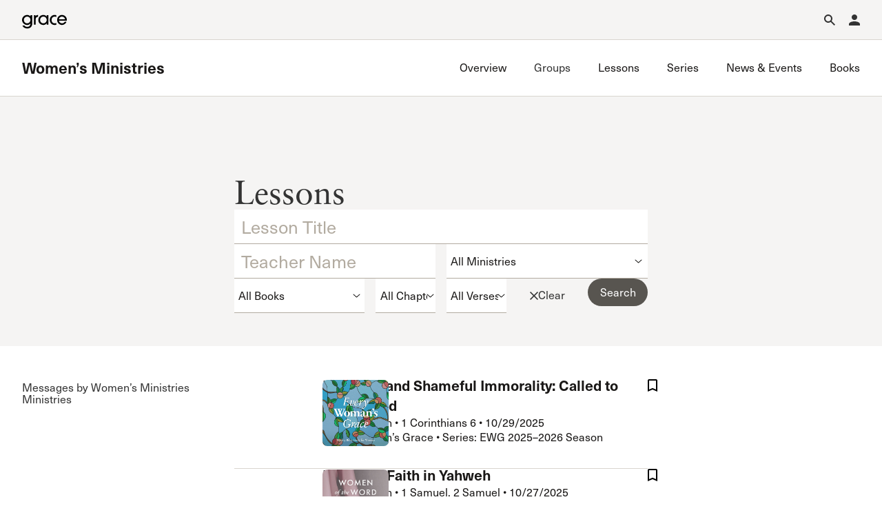

--- FILE ---
content_type: text/html; charset=utf-8
request_url: https://www.gracechurch.org/women/sermons?page=3
body_size: 84368
content:
<!DOCTYPE html>
<html data-wf-page="6733c243dbb0f58a8a772730" data-wf-site="66ec992a16d5a67302cdc461" lang="en">
<head>
    <meta charset="utf-8" />
    <meta name="viewport" content="initial-scale=1,maximum-scale=1,user-scalable=no">
    
    <title>Messages by Women&#x2019;s Ministries Ministries | Grace Community Church</title>

    <!-- Global site tag (gtag.js) - Google Analytics -->
    <script async src="https://www.googletagmanager.com/gtag/js?id=UA-3782401-6"></script>
    <script>
        window.dataLayer = window.dataLayer || [];
        function gtag() { dataLayer.push(arguments); }
        gtag('js', new Date());

        gtag('config', 'UA-3782401-6');
    </script>

    <link rel="apple-touch-icon" sizes="180x180" href="/Content/icons/apple-touch-icon.png?v=3">
    <link rel="icon" type="image/png" href="/Content/icons/favicon-32x32.png?v=3" sizes="32x32">
    <link rel="icon" type="image/png" href="/Content/icons/favicon-16x16.png?v=3" sizes="16x16">

    <link rel="shortcut icon" href="/Content/icons/favicon.ico?v=3">


    <link rel="stylesheet" href="/css/normalize.css?v=1.1">
    <link rel="stylesheet" href="/css/components.css?v=1.1">
    <link rel="stylesheet" href="/css/gracecomchurch.css?v=1.1">
    <script src="https://use.typekit.net/gjn2ask.js" type="text/javascript"></script>
    <script type="text/javascript">try { Typekit.load(); } catch (e) { }</script>
    <script type="text/javascript">!function (o, c) { var n = c.documentElement, t = " w-mod-"; n.className += t + "js", ("ontouchstart" in o || o.DocumentTouch && c instanceof DocumentTouch) && (n.className += t + "touch") }(window, document);</script>
    <link rel="stylesheet" href="/css/theme.css?v=1" />
    <link rel="stylesheet" href="/css/audio.css?v=1" />
    <link rel="stylesheet" href="/css/custom-player.css?v=2" />
    <script type="text/javascript">try { Typekit.load(); } catch (e) { }</script>
    <script type="text/javascript">!function (o, c) { var n = c.documentElement, t = " w-mod-"; n.className += t + "js", ("ontouchstart" in o || o.DocumentTouch && c instanceof DocumentTouch) && (n.className += t + "touch") }(window, document);</script>
     <link href="/content/icons/favicon.ico" rel="shortcut icon" type="image/x-icon">
    <link href="/content/icons/webclip.png" rel="apple-touch-icon">
    <meta name="apple-mobile-web-app-status-bar-style" content="black-translucent">
    <meta name="theme-color" content="white"><!-- Gold #BCA141 -->
    <!-- Grace Everything Custom CSS -->
    <link href="/css/grace-custom.css?v=1.2" rel="stylesheet" type="text/css">
    <style>
    

        .col .content-link-wrap .content-group {
                    padding: 0 .3rem 32px .3rem;
                }

         table.table-wide {
            width: 100%;
            max-width: 100%;
        }

        .table-wide > tbody > tr > td,
        .table-wide > tbody > tr > th,
        .table-wide > tfoot > tr > td,
        .table-wide > tfoot > tr > th,
        .table-wide > thead > tr > td {
            padding: 1em;
            vertical-align: top;
            border-top: 1px solid var(--swatches--gray);
        }

        .table-wide > tbody > tr:nth-child(odd) > td,
        .table-wide > tbody > tr:nth-child(odd) > th {
            background-color: var(--swatches--light-gray);
        }

        .table-wide > thead > tr > th 
        {
            padding: 16px;
            text-align: left;
        }
        .hidden {
            display: none !important;
            visibility: hidden !important;
        }
        .field-validation-error{
            color: red;
        }

        .validation-summary-errors ul {
            list-style: none;
            color: red;
        }
    </style>
    <link rel="stylesheet" href="https://cdn.jsdelivr.net/npm/@splidejs/splide@4.1.4/dist/css/splide-core.min.css" integrity="sha256-5uKiXEwbaQh9cgd2/5Vp6WmMnsUr3VZZw0a8rKnOKNU=" crossorigin="anonymous">
</head>

<body>
    
    <!-- Begin Header -->

    <nav aria-label="Main Navigation" class="nav is-ministry">
        <div class="nav__main is-mini">
            <div class="nav__container">
                <div class="nav__top-menu">
                    <div class="nav__logo-container">
                        <a href="/" aria-label="Go to Homepage" class="nav__logo-full w-nav-brand"><img width="Auto" height="115" alt="Grace Community Church" src="/content/icons/gcc-logo.svg" loading="lazy" class="gcc-logo"></a>
                        <a href="/" aria-label="Go to Homepage" class="nav__logo-mini w-nav-brand"><img loading="lazy" height="90" alt="Grace Community Church" src="/content/icons/grace-logo.svg" class="grace-logo"></a>
                    </div>
                    <div class="nav__top-menu-list">
                        <div role="region" class="nav__top-menu-item">
                            <button aria-label="Open Search" type="button" aria-haspopup="true" aria-expanded="false" aria-controls="top-menu-search" class="nav__top-toggle is-search">
                                <svg xmlns="http://www.w3.org/2000/svg" width="auto" viewbox="0 0 16 16" fill="none" height="16" class="icon-16">
                                    <path fill-rule="evenodd" clip-rule="evenodd" d="M10 6C10 8.20914 8.20914 10 6 10C3.79086 10 2 8.20914 2 6C2 3.79086 3.79086 2 6 2C8.20914 2 10 3.79086 10 6ZM9.47661 10.8907C8.49577 11.5892 7.29586 12 6 12C2.68629 12 0 9.31371 0 6C0 2.68629 2.68629 0 6 0C9.31371 0 12 2.68629 12 6C12 7.2958 11.5892 8.49566 10.8908 9.47646L15.9972 14.5828L14.583 15.9971L9.47661 10.8907Z" fill="currentColor"></path>
                                </svg>
                                <div class="icon__label-alt">Search</div>
                            </button>
                            <div id="top-menu-search" aria-hidden="true" class="nav__mega-menu is-top">
                                <button aria-label="Close Search Menu" type="button" aria-expanded="true" class="nav__menu-close">
                                    <svg xmlns="http://www.w3.org/2000/svg" width="auto" viewbox="0 0 16 16" fill="none" height="16" class="icon-16">
                                        <path fill-rule="evenodd" clip-rule="evenodd" d="M8 6.62147L14.6215 0L16 1.37853L9.37853 8L16 14.6215L14.6215 16L8 9.37852L1.37853 16L0 14.6215L6.62147 8L5.22905e-07 1.37853L1.37853 5.81005e-08L8 6.62147Z" fill="currentColor"></path>
                                    </svg>
                                    <div class="icon__label-alt">Close</div>
                                </button>
                                <div class="nav__scroll-overlay"></div>
                                <div class="nav__menu-content">
                                    <div class="row row--align-end row--justify-end is--row-gap-md">
                                        <div class="col col-lg-6 col-md-12">
                                            <div class="menu__list-area">
                                                <div class="menu__list-group">
                                                    <div class="nav__search">
                                                        <div class="nav__search-icon">
                                                            <div fill="none" viewbox="0 0 16 16" class="icon-16 is--icon-20"><img loading="lazy" src="/content/icons/search-icon.svg" alt="" class="icon-16 is--icon-20"></div>
                                                        </div>
                                                        <div role="search" class="nav__search-form w-form">
                                                            <div class="nav__search-container" data-wf-page-id="67d8fb462e50eb309de34451" data-wf-element-id="67184d4a-6294-9dc9-dad9-adc05257d5c1">
                                                                <label for="nav-search-input-2" class="nav__search-field-label">Search</label>
                                                                <input class="nav__search-field is-search-field-lg w-input" maxlength="256" name="Search" id="nav-search-input" data-name="Search" aria-label="Search Grace Church" placeholder="Search Grace Church" type="text" autocomplete="off" autofocus="true" required="">
                                                                <input type="submit" data-wait="Please wait..." class="nav__search-btn w-button" value="Submit" id="SiteSearchSubmit">
                                                            </div>
                                                            <div class="w-form-done"></div>
                                                            <div class="w-form-fail"></div>
                                                        </div>
                                                    </div>
                                                </div>
                                                <div class="menu__list-group">
                                                    <ul role="list" class="menu__list-links">
                                                        <li class="menu__list-links">
                                                            <a href="/sermons/all" class="link-forward-reveal">Advanced Sermon Search</a>
                                                        </li>
                                                        <li class="menu__list-links">
                                                            <a href="/outreach/groups" class="link-forward-reveal">International Ministries</a>
                                                        </li>
                                                        <li class="menu__list-links">
                                                            <a href="/search" class="link-forward-reveal">Search Site</a>
                                                        </li>
                                                    </ul>
                                                </div>
                                            </div>
                                        </div>
                                    </div>
                                </div>
                            </div>
                        </div>
                        <div role="region" class="nav__top-menu-item">
                            <button aria-label="Open Account Menu" type="button" aria-haspopup="true" aria-expanded="false" aria-controls="top-menu-account" class="nav__top-toggle is-account">
                                <svg xmlns="http://www.w3.org/2000/svg" width="auto" viewbox="0 0 14 14" fill="none" height="14" class="icon-16">
                                    <path d="M7 0C7.92826 0 8.8185 0.368749 9.47487 1.02513C10.1313 1.6815 10.5 2.57174 10.5 3.5C10.5 4.42826 10.1313 5.3185 9.47487 5.97487C8.8185 6.63125 7.92826 7 7 7C6.07174 7 5.1815 6.63125 4.52513 5.97487C3.86875 5.3185 3.5 4.42826 3.5 3.5C3.5 2.57174 3.86875 1.6815 4.52513 1.02513C5.1815 0.368749 6.07174 0 7 0ZM7 8.75C10.8675 8.75 14 10.3162 14 12.25V14H0V12.25C0 10.3162 3.1325 8.75 7 8.75Z" fill="currentColor"></path>
                                </svg>
                                <div class="icon__label-alt">Account</div>
                            </button>
                            <div id="top-menu-account" aria-hidden="true" class="nav__mega-menu is-top">
                                <button aria-label="Close Search Menu" type="button" aria-expanded="true" class="nav__menu-close">
                                    <svg xmlns="http://www.w3.org/2000/svg" width="auto" viewbox="0 0 16 16" fill="none" height="16" class="icon-16">
                                        <path fill-rule="evenodd" clip-rule="evenodd" d="M8 6.62147L14.6215 0L16 1.37853L9.37853 8L16 14.6215L14.6215 16L8 9.37852L1.37853 16L0 14.6215L6.62147 8L5.22905e-07 1.37853L1.37853 5.81005e-08L8 6.62147Z" fill="currentColor"></path>
                                    </svg>
                                    <div class="icon__label-alt">Close</div>
                                </button>
                                <div class="nav__scroll-overlay"></div>
                                <div class="nav__menu-content">
                                    <div class="row row--justify-end is--row-gap-md">
                                        <div class="col col-lg-3 col-md-12">
                                            <div class="menu__list-area">
                                                <div class="menu__list-group">
                                                    <h3 class="menu__list-heading is-account">
                                                            <span>Account</span>

                                                    </h3>

                                                        <div class="menu__list-text-start">Have an account? <a href="/account/login" class="link-inline">Sign in</a> now.<br>‍</div>
                                                        <a href="/account/create" class="link-forward w-inline-block">
                                                            <div>Create an account</div>
                                                        </a>
                                                        <a href="/faq/account" class="link-forward-reveal w-inline-block">
                                                            <div>Account FAQ</div>
                                                        </a>

                                                </div>
                                            </div>
                                        </div>
                                        <div class="col col-lg-3 col-md-12">
                                            <div class="menu__list-area">
                                                <div class="menu__list-group">
                                                        <ul role="list" class="menu__list-links w-list-unstyled">

                                                            <li class="menu__list-links">
                                                                <a href="/account/forgot" class="link-forward-reveal">Forgot Password?</a>
                                                            </li>
                                                            <li class="menu__list-links">
                                                                <a href="/membership" class="link-forward-reveal">Learn about Church Membership</a>
                                                            </li>

                                                        </ul>
                                                </div>
                                            </div>
                                        </div>
                                    </div>
                                </div>
                            </div>
                        </div>

                        <button aria-label="Open Main Menu" type="button" aria-haspopup="true" aria-expanded="false" aria-controls="main-menu" class="nav__top-toggle is-main">
                            <svg xmlns="http://www.w3.org/2000/svg" width="auto" viewbox="0 0 16 16" fill="none" height="16" class="icon-16">
                                <path fill-rule="evenodd" clip-rule="evenodd" d="M16 2H0V0H16V2Z" fill="currentColor"></path>
                                <path fill-rule="evenodd" clip-rule="evenodd" d="M16 9H0V7H16V9Z" fill="currentColor"></path>
                                <path fill-rule="evenodd" clip-rule="evenodd" d="M16 16H0V14H16V16Z" fill="currentColor"></path>
                            </svg>
                            <div class="icon__label-alt">Menu</div>
                        </button>

                    </div>
                </div>
                <div id="main-menu" aria-hidden="true" class="nav__main-menu">
                    <button aria-label="Close Main Menu" type="button" aria-expanded="true" class="nav__menu-close">
                        <svg xmlns="http://www.w3.org/2000/svg" width="auto" viewBox="0 0 16 16" fill="none" height="16" class="icon-16">
                            <path fill-rule="evenodd" clip-rule="evenodd" d="M8 6.62147L14.6215 0L16 1.37853L9.37853 8L16 14.6215L14.6215 16L8 9.37852L1.37853 16L0 14.6215L6.62147 8L5.22905e-07 1.37853L1.37853 5.81005e-08L8 6.62147Z" fill="currentColor"></path>
                        </svg>
                        <div class="icon__label-alt">Close</div>
                    </button>
                </div>
            </div>
        </div>
        <div class="nav__sub">
            <div class="nav__container">
                <div class="nav__sub-wrapper">
                    <div class="nav__sub-header">
                        <div class="nav__ministry-logo">
                            <a href="/women" class="nav__ministry-logo-link">Women’s Ministries</a>
                        </div><button aria-label="Open Sub Menu" type="button" aria-haspopup="true" aria-expanded="false" aria-controls="sub-menu" class="nav__top-toggle is-sub">
                            <svg xmlns="http://www.w3.org/2000/svg" width="auto" viewbox="0 0 16 16" fill="none" height="16" class="icon-16">
                                <path fill-rule="evenodd" clip-rule="evenodd" d="M16 2H0V0H16V2Z" fill="currentColor"></path>
                                <path fill-rule="evenodd" clip-rule="evenodd" d="M16 9H0V7H16V9Z" fill="currentColor"></path>
                                <path fill-rule="evenodd" clip-rule="evenodd" d="M16 16H0V14H16V16Z" fill="currentColor"></path>
                            </svg>
                            <div class="icon__label-alt">Menu</div>
                        </button>
                    </div>
                    <div id="sub-menu" aria-hidden="false" class="nav__main-menu">
                        <button aria-label="Close Main Menu" type="button" aria-expanded="true" class="nav__menu-close">
                            <svg xmlns="http://www.w3.org/2000/svg" width="auto" viewbox="0 0 16 16" fill="none" height="16" class="icon-16">
                                <path fill-rule="evenodd" clip-rule="evenodd" d="M8 6.62147L14.6215 0L16 1.37853L9.37853 8L16 14.6215L14.6215 16L8 9.37852L1.37853 16L0 14.6215L6.62147 8L5.22905e-07 1.37853L1.37853 5.81005e-08L8 6.62147Z" fill="currentColor"></path>
                            </svg>
                            <div class="icon__label-alt">Close</div>
                        </button>
                        <div class="nav__main-menu-list">
                            <div class="nav__main-menu-item">
                                <a aria-haspopup="false" href="/women" class="nav__main-link w-inline-block">
                                    <div class="nav__main-toggle-wrapper">                                    
                                            <div class="nav__main-toggle-text">Overview</div>
                                        <div class="nav__main-toggle-underline"></div>
                                    </div>
                                </a>
                            </div>
                            
                                <div class="nav__main-menu-item">
                                    <button aria-haspopup="true" aria-expanded="false" aria-controls="sub-menu-ministries" type="button" class="nav__main-toggle">
                                        <div class="nav__main-toggle-wrapper">
                                            <h2 class="nav__main-toggle-text">Groups</h2>
                                            <div class="nav__main-toggle-underline"></div>
                                        </div>
                                    </button>
                                    <div id="sub-menu-ministries" aria-hidden="true" class="nav__mega-menu">
                                        <button aria-label="Back to Main Menu" type="button" class="nav__back-btn">
                                            <div class="icon-16">
                                                <svg xmlns="http://www.w3.org/2000/svg" width="auto" viewbox="0 0 16 16" fill="none" height="16" class="icon-16 is--icon-flip">
                                                    <path fill-rule="evenodd" clip-rule="evenodd" d="M9.62699 0.00158691L15.7677 7.35933C16.0774 7.73038 16.0774 8.2698 15.7677 8.64085L9.62699 15.9986L8.0915 14.7171L12.8629 9.00005H0V7.00005H12.8629L8.0915 1.2831L9.62699 0.00158691Z" fill="currentColor"></path>
                                                </svg>
                                            </div>
                                            <div class="icon__label-alt">Back</div>
                                        </button>
                                        <div class="nav__scroll-overlay"></div>
                                        <div class="nav__menu-content">
                                            <div class="row row--md-justify-end is--row-gap-md">
                                                <div class="col col-lg-6 is--hid-md">
                                                    <div class="menu__list-area">
                                                        <div class="menu__list-group">
                                                                <h3 class="menu__list-heading">Featured</h3>
                                                           
                                                            <div fill="none" viewbox="0 0 16 16" class="menu__feature-wrapper">
                                                                <h4 class="menu__feature-text--lg">Every Woman&#x2019;s Grace</h4>
                                                                <p class="menu__feature-text--sm"></p>
                                                                <a href="/women/ewg" class="link-brand w-inline-block">
                                                                        <div class="link-brand__text">Read more</div>

                                                                    <svg xmlns="http://www.w3.org/2000/svg" width="100%" viewbox="0 0 14 12" fill="none" height="12" class="link-brand__arrow">
                                                                        <path fill-rule="evenodd" clip-rule="evenodd" d="M9.46548 -0.00164795L13.8947 5.69303C14.0351 5.87358 14.0351 6.12641 13.8947 6.30697L9.46548 12.0016L8.67613 11.3877L12.4777 6.49999H0V5.49999H12.4777L8.67613 0.612293L9.46548 -0.00164795Z" fill="currentColor"></path>
                                                                    </svg>
                                                                </a>
                                                            </div>
                                                        </div>
                                                    </div>
                                                </div>
                                                <div class="col col-lg-6 col-md-12">
                                                    <div class="menu__list-area is--ministry">
                                                        <h3 class="menu__list-heading">Groups</h3>
                                                        <div class="menu__list-area-2col">
                                                            <div class="menu__list-group">
                                                                <ul role="list" class="menu__list-links w-list-unstyled">
                                                                        <li class="menu__list-links">
                                                                            <a href="/women/arabic-womens" class="link-forward-reveal">Arabic Women&#x2019;s Discipleship</a>
                                                                        </li>
                                                                        <li class="menu__list-links">
                                                                            <a href="/women/ador" class="link-forward-reveal">As Daughters of Ruth, Sojourners </a>
                                                                        </li>
                                                                        <li class="menu__list-links">
                                                                            <a href="/women/completas-en-cristo" class="link-forward-reveal">Completas en Cristo</a>
                                                                        </li>
                                                                        <li class="menu__list-links">
                                                                            <a href="/women/ewg" class="link-forward-reveal">Every Woman&#x2019;s Grace</a>
                                                                        </li>
                                                                        <li class="menu__list-links">
                                                                            <a href="/women/filipino-womens-discipleship" class="link-forward-reveal">Filipino Women&#x2019;s Discipleship</a>
                                                                        </li>
                                                                        <li class="menu__list-links">
                                                                            <a href="/women/gracelife-women" class="link-forward-reveal">GraceLife Women&#x2019;s Ministry</a>
                                                                        </li>
                                                                        <li class="menu__list-links">
                                                                            <a href="/women/jointheirs-womens-tea" class="link-forward-reveal">Joint Heirs Ladies T.E.A.</a>
                                                                        </li>
                                                                        <li class="menu__list-links">
                                                                            <a href="/women/korean-ewg" class="link-forward-reveal">Korean Every Woman&#x2019;s Grace</a>
                                                                        </li>
                                                                        <li class="menu__list-links">
                                                                            <a href="/women/m4m" class="link-forward-reveal">Mindset for Missions</a>
                                                                        </li>
                                                                        <li class="menu__list-links">
                                                                            <a href="/women/one-with-christ" class="link-forward-reveal">One with Christ</a>
                                                                        </li>
                                                                        <li class="menu__list-links">
                                                                            <a href="/women/semwives" class="link-forward-reveal">Seminary Wives Discipleship</a>
                                                                        </li>
                                                                        <li class="menu__list-links">
                                                                            <a href="/women/sojourners-womens" class="link-forward-reveal">Sojourners Women&#x2019;s Fellowship</a>
                                                                        </li>
                                                                        <li class="menu__list-links">
                                                                            <a href="/women/summersessions" class="link-forward-reveal">Summer Sessions</a>
                                                                        </li>
                                                                        <li class="menu__list-links">
                                                                            <a href="/women/t2t" class="link-forward-reveal">Titus Two</a>
                                                                        </li>
                                                                        <li class="menu__list-links">
                                                                            <a href="/women/unequally-yoked" class="link-forward-reveal">Unequally Yoked</a>
                                                                        </li>
                                                                        <li class="menu__list-links">
                                                                            <a href="/women/unidas-en-cristo" class="link-forward-reveal">Unidas en Cristo</a>
                                                                        </li>
                                                                        <li class="menu__list-links">
                                                                            <a href="/women/women-of-the-word" class="link-forward-reveal">Women of the Word</a>
                                                                        </li>
                                                                </ul>
                                                            </div>
                                                        </div>
                                                    </div>
                                                </div>
                                            </div>
                                        </div>
                                    </div>
                                </div>

                                    <div class="nav__main-menu-item">
                                        <a aria-haspopup="false" href="/women/sermons" class="nav__main-link w-inline-block">
                                            <div class="nav__main-toggle-wrapper">

                                                <div class="nav__main-toggle-text">Lessons</div> 
                                                <div class="nav__main-toggle-underline"></div>
                                            </div>
                                        </a>
                                    </div>
                                <div class="nav__main-menu-item">
                                    <a aria-haspopup="false" href="/women/series" class="nav__main-link w-inline-block">
                                        <div class="nav__main-toggle-wrapper">
                                            <div class="nav__main-toggle-text">Series</div>
                                            <div class="nav__main-toggle-underline"></div>
                                        </div>
                                    </a>
                                </div>
                                <div class="nav__main-menu-item">
                                    <a aria-haspopup="false" href="/women/news" class="nav__main-link w-inline-block">
                                        <div class="nav__main-toggle-wrapper">
                                                <div class="nav__main-toggle-text">News &amp; Events</div>
                                            
                                            <div class="nav__main-toggle-underline"></div>
                                        </div>
                                    </a>
                                </div>
                                <div class="nav__main-menu-item">
                                    <a aria-haspopup="false" href="/women/books" class="nav__main-link w-inline-block">
                                        <div class="nav__main-toggle-wrapper">
                                                <div class="nav__main-toggle-text">Books</div>
                                            
                                            <div class="nav__main-toggle-underline"></div>
                                        </div>
                                    </a>
                                </div>
                            
                            

                        </div>
                    </div>
                </div>
            </div>
        </div>
        <div class="nav__site-overlay"></div>
    </nav>


    <div id="top" class="page-top is--alt-bg is--ministry"></div>

    <!-- End Header -->
    <div>
        <script src="/js/jquery-3.7.1.min.js"></script>
        <script src="/js/jquery-ui.min.js"></script>
        <script src="/js/jquery.validate.unobtrusive.js"></script>


        
<div class="section is--alt-bg is--full">
    <div class="container is--row-gap-lg is--mt-xxl is--mb-lg">
        <div class="row is--row-gap-md">
            <div class="col col-lg-3 col-md-12 is--hid-md">
            </div>
            <div class="col col-lg-6 col-md-12">
<script src="/js/scripture.js"></script>

<div class="form-group">
    <div class="sermon-list-title__row">
            <h1 class="heading-two">Lessons</h1>
        
        
        <button data-w-id="ce8ba0de-eb30-d632-33b5-166e373409db" id="" class="sermon-search__dd-toggle">
            <svg xmlns="http://www.w3.org/2000/svg" width="auto" viewbox="0 0 16 16" fill="none" height="16" class="icon-16">
                <path fill-rule="evenodd" clip-rule="evenodd" d="M10 6C10 8.20914 8.20914 10 6 10C3.79086 10 2 8.20914 2 6C2 3.79086 3.79086 2 6 2C8.20914 2 10 3.79086 10 6ZM9.47661 10.8907C8.49577 11.5892 7.29586 12 6 12C2.68629 12 0 9.31371 0 6C0 2.68629 2.68629 0 6 0C9.31371 0 12 2.68629 12 6C12 7.2958 11.5892 8.49566 10.8908 9.47646L15.9972 14.5828L14.583 15.9971L9.47661 10.8907Z" fill="currentColor"></path>
            </svg><img src="/content/icons/small-arrow-dropdown.svg" loading="lazy" data-w-id="a0174409-bfd1-d0a6-299e-65c661e456d8" alt="" class="sermon-search__dd-toggle-arrow">
        </button>
    </div>
    <div data-w-id="c3136785-fd03-82f6-7d09-b65c44f01ceb" class="sermon-search__dd-content">
        <div class="form-sermon-search w-form">
                <div class="form-group">
                    <div class="row is--row-gap-sm">
                        <div class="col col-lg-12 col-sm-12">
                            <input type="text" class="form__text-field--lg w-input" name="searchTitle" id="searchTitle" placeholder="Lesson Title">
                        </div>

                    </div>
                    <div class="row is--row-gap-sm">
                        <div class="col col-lg-6 col-sm-12">
                            <input type="text" class="form__text-field--lg w-input" name="searchTeacher" id="searchTeacher" placeholder="Teacher Name">
                        </div>
                        <div class="col col-lg-6 col-sm-12">


                            <select class="form__select-field is--sm w-select" id="searchMinistry" name="MinistryList"><option value="">All Ministries</option>
<option value="164">Arabic Women&#x2019;s Discipleship</option>
<option value="785">As Daughters of Ruth, Sojourners </option>
<option value="303">Completas en Cristo</option>
<option value="161">Every Woman&#x2019;s Grace</option>
<option value="682">GraceLife Women&#x2019;s Ministry</option>
<option value="165">Joint Heirs Ladies T.E.A.</option>
<option value="163">Korean Every Woman&#x2019;s Grace</option>
<option value="180">Mindset for Missions</option>
<option value="166">One with Christ</option>
<option value="167">Seminary Wives Discipleship</option>
<option value="168">Sojourners Women&#x2019;s Fellowship</option>
<option value="713">Summer Sessions</option>
<option value="169">Titus Two</option>
<option value="171">Unidas en Cristo</option>
<option value="172">Women of the Word</option>
<option value="68">Women&#x2019;s Ministries</option>
</select>

                        </div>

                    </div>
                
                    
                    <div class="row is--row-gap-sm">
                        <div class="col col-lg-4 col-sm-12">
                          
                            <select name="books" id="books" onchange="fillSelectChapters(this.value)" class="form__select-field is--sm w-select">
                                <option value="0">All Books</option>
                                <option value="1">Genesis</option>
                                <option value="2">Exodus</option>
                                <option value="3">Leviticus</option>
                                <option value="4">Numbers</option>
                                <option value="5">Deuteronomy</option>
                                <option value="6">Joshua</option>
                                <option value="7">Judges</option>
                                <option value="8">Ruth</option>
                                <option value="9">1 Samuel</option>
                                <option value="10">2 Samuel</option>
                                <option value="11">1 Kings</option>
                                <option value="12">2 Kings</option>
                                <option value="13">1 Chronicles</option>
                                <option value="14">2 Chronicles</option>
                                <option value="15">Ezra</option>
                                <option value="16">Nehemiah</option>
                                <option value="17">Esther</option>
                                <option value="18">Job</option>
                                <option value="19">Psalm</option>
                                <option value="20">Proverbs</option>
                                <option value="21">Ecclesiastes</option>
                                <option value="22">Song of Solomon</option>
                                <option value="23">Isaiah</option>
                                <option value="24">Jeremiah</option>
                                <option value="25">Lamentations</option>
                                <option value="26">Ezekiel</option>
                                <option value="27">Daniel</option>
                                <option value="28">Hosea</option>
                                <option value="29">Joel</option>
                                <option value="30">Amos</option>
                                <option value="31">Obadiah</option>
                                <option value="32">Jonah</option>
                                <option value="33">Micah</option>
                                <option value="34">Nahum</option>
                                <option value="35">Habakkuk</option>
                                <option value="36">Zephaniah</option>
                                <option value="37">Haggai</option>
                                <option value="38">Zechariah</option>
                                <option value="39">Malachi</option>
                                <option value="40">Matthew</option>
                                <option value="41">Mark</option>
                                <option value="42">Luke</option>
                                <option value="43">John</option>
                                <option value="44">Acts</option>
                                <option value="45">Romans</option>
                                <option value="46">1 Corinthians</option>
                                <option value="47">2 Corinthians</option>
                                <option value="48">Galatians</option>
                                <option value="49">Ephesians</option>
                                <option value="50">Philippians</option>
                                <option value="51">Colossians</option>
                                <option value="52">1 Thessalonians</option>
                                <option value="53">2 Thessalonians</option>
                                <option value="54">1 Timothy</option>
                                <option value="55">2 Timothy</option>
                                <option value="56">Titus</option>
                                <option value="57">Philemon</option>
                                <option value="58">Hebrews</option>
                                <option value="59">James</option>
                                <option value="60">1 Peter</option>
                                <option value="61">2 Peter</option>
                                <option value="62">1 John</option>
                                <option value="63">2 John</option>
                                <option value="64">3 John</option>
                                <option value="65">Jude</option>
                                <option value="66">Revelation</option>


                            </select>
                        </div>
                        <div class="col col-xs-6">

                            <select name="chapters" id="chapters" size="1" onchange="fillSelectVerses(this.value)" class="form__select-field is--sm w-select">
                                <option value="0">All Chapters</option>
                            </select>
                        </div>
                        <div class="col col-xs-6">

                            <select name="verses" id="verses" class="form__select-field is--sm w-select">
                                <option value="0">All Verses</option>
                            </select>
                        </div>
                        <div class="col">
                            <button class="form__btn-clear" onclick="clearFields()">
                                <svg xmlns="http://www.w3.org/2000/svg" width="auto" viewbox="0 0 16 16" fill="none" height="16" class="icon-12">
                                    <path fill-rule="evenodd" clip-rule="evenodd" d="M8 6.62147L14.6215 0L16 1.37853L9.37853 8L16 14.6215L14.6215 16L8 9.37852L1.37853 16L0 14.6215L6.62147 8L5.22905e-07 1.37853L1.37853 5.81005e-08L8 6.62147Z" fill="currentColor"></path>
                                </svg>
                                <div class="link-general__text">Clear</div>
                            </button>
                        </div>
                    <div class="col"><input type="submit" id="search" data-wait="Please wait..." class="form__btn-submit is--sm w-button" value="Search"></div>
                    </div>
                </div>

        </div>
    </div>
</div>



<script type="text/javascript">
    $(document).ready(function () {
        $("#search").click(function (event) {
            var searchTitle = $('#searchTitle').val();
            var searchTeacher = $('#searchTeacher').val();
            var searchMinistry = $('#searchMinistry').val();
            // var searchLanguage = $('#searchLanguage').val();
            // var searchType = $('#searchType').val();
            var books = $('#books').val();
            var chapters = $('#chapters').val();
            var verses = $('#verses').val();
            var path = 'women';

            var url = "/" + path + "/sermons?searchtitle=" + searchTitle + "&searchteacher=" + searchTeacher + "&searchministry=" + searchMinistry + "&books=" + books + "&chapters=" + chapters + "&verses=" + verses;
            window.open(url, "_self");

        });
        $('#searchTitle').keydown(function (e) {
            if (e.keyCode === 13) {
                var searchTitle = $('#searchTitle').val();
                var searchTeacher = $('#searchTeacher').val();
                var searchMinistry = $('#searchMinistry').val();
                // var searchLanguage = $('#searchLanguage').val();
                // var searchType = $('#searchType').val();
                var books = $('#books').val();
                var chapters = $('#chapters').val();
                var verses = $('#verses').val();
                var path = 'women';

                var url = "/" + path + "/sermons?searchtitle=" + searchTitle + "&searchteacher=" + searchTeacher + "&searchministry=" + searchMinistry + "&books=" + books + "&chapters=" + chapters + "&verses=" + verses;
                window.open(url, "_self");

            }
        });
        $('#searchTeacher').keydown(function (e) {
            if (e.keyCode === 13) {
                var searchTitle = $('#searchTitle').val();
                var searchTeacher = $('#searchTeacher').val();
                var searchMinistry = $('#searchMinistry').val();
                // var searchLanguage = $('#searchLanguage').val();
                // var searchType = $('#searchType').val();
                var books = $('#books').val();
                var chapters = $('#chapters').val();
                var verses = $('#verses').val();
                var path = 'women';

                var url = "/" + path + "/sermons?searchtitle=" + searchTitle + "&searchteacher=" + searchTeacher + "&searchministry=" + searchMinistry + "&books=" + books + "&chapters=" + chapters + "&verses=" + verses;
                window.open(url, "_self");

            }
        });
    });
    if (window.attachEvent) {
        window.attachEvent('onload', myFunction);
    } else {
        if (window.onload) {
            var curronload = window.onload;
            var newonload = function (evt) {
                curronload(evt);
                myFunction(evt);
            };
            window.onload = newonload;
        } else {
            window.onload = myFunction;
        }
    }
    function myFunction() {
        
        var title = document.getElementById('searchTitle');
        title.value = '';

        document.getElementById("books").value = '0';
        fillSelectChapters(document.getElementById("books").value);

        document.getElementById("chapters").value = '0';
        fillSelectVerses(document.getElementById("chapters").value);
        document.getElementById("verses").value = '0';

        var text = document.getElementById('searchTeacher');
        text.value = '';
    }
    function clearFields() {
        var title = document.getElementById('searchTitle');
        title.value = "";
        var text = document.getElementById('searchTeacher');
        text.value = "";
        document.getElementById("books").value = "0";
        document.getElementById("chapters").value = "0";
        document.getElementById("verses").value = "0";
        document.getElementById('searchMinistry').value = "";
        // document.getElementById('searchLanguage').value = "";
        // document.getElementById('searchType').value = "";
        sessionStorage.removeItem('SearchTitle');
        sessionStorage.removeItem('SearchMinistryID');
        sessionStorage.removeItem('SearchLanguageID');
        // sessionStorage.removeItem('SearchType');
        // sessionStorage.removeItem('SearchLeader');
        sessionStorage.removeItem('SearchBookID');
        sessionStorage.removeItem('SearchChId');
        sessionStorage.removeItem('SearchVerseId');
    }

    
    

</script>


            </div>
        </div>
    </div>
</div>
<div class="section is--full is--static">
    <div class="container is--row-gap-lg is--mt-lg is--mb-xxl is--static">
        <div class="row is--row-gap-lg">
            <div class="col col-lg-3 col-sm-12">
                <div class="filter-menu-row">
                    <div class="filter-menu-row__results">
                        <div class="filter-menu-row__searched-text">Messages by Women’s Ministries Ministries</div>
                    </div>

                </div>

                <div data-w-id="4073b710-da5a-4511-f655-1066838d88dd" class="nav__site-overlay is--mobile-int-overlay"></div>
            </div>
            <div class="col col-lg-6 col-md-9 col-sm-12">
                <div class="content-area">

    <div class="content-group">
       

<div class="listing-item">
    <a href="/women/sermons/24254" class="listing-item__link w-inline-block">
        <div class="listing-item__wrapper">
            <div class="listing-item__content is--with-album-art">
                <h3 class="listing-item__heading">
                    Lawsuits and Shameful Immorality: Called to Glorify God
                </h3><img src="https://s3.amazonaws.com/static.gracechurch.org/images/teachings/ewg-album-art.jpg" loading="lazy" alt="" class="listing-item__album-image">
                <div class="listing-item__text is--float-text">
Anne Johnson                        <span> • </span>


   
1 Corinthians 6                        <span> • </span>
                    10/29/2025<br>
                    
Every Woman’s Grace • Series: EWG 2025–2026 Season                </div>
            </div>
        </div>
    </a>

            <a href="/account/login?returnUrl=%2Fwomen%2Fsermons" target="_blank" style="margin:0px" class="listing-item__bookmark"><img src="/content/icons/bookmark-outline.svg" loading="lazy" alt=""></a>




</div>



  


<div class="listing-item">
    <a href="/women/sermons/24356" class="listing-item__link w-inline-block">
        <div class="listing-item__wrapper">
            <div class="listing-item__content is--with-album-art">
                <h3 class="listing-item__heading">
                    Hannah's Faith in Yahweh
                </h3><img src="https://s3.amazonaws.com/static.gracechurch.org/images/teachings/wow-album-art.jpg" loading="lazy" alt="" class="listing-item__album-image">
                <div class="listing-item__text is--float-text">
Lauren Brown                        <span> • </span>


   
1 Samuel, 2 Samuel                        <span> • </span>
                    10/27/2025<br>
                    
Women of the Word • Series: Women of the Word  2025-2026                </div>
            </div>
        </div>
    </a>

            <a href="/account/login?returnUrl=%2Fwomen%2Fsermons" target="_blank" style="margin:0px" class="listing-item__bookmark"><img src="/content/icons/bookmark-outline.svg" loading="lazy" alt=""></a>




</div>



  


<div class="listing-item">
    <a href="/women/sermons/24223" class="listing-item__link w-inline-block">
        <div class="listing-item__wrapper">
            <div class="listing-item__content is--with-album-art">
                <h3 class="listing-item__heading">
                    예수님을 생각해보세요 - Consider Jesus
                </h3><img src="https://s3.amazonaws.com/static.gracechurch.org/images/teachings/flowers-womens-kewg.jpg" loading="lazy" alt="" class="listing-item__album-image">
                <div class="listing-item__text is--float-text">
Deborah Fore                        <span> • </span>


   
Hebrews 3:1–6                        <span> • </span>
                    10/23/2025<br>
                    
Korean Every Woman’s Grace • Series: Korean EWG 2025–2026 Season                </div>
            </div>
        </div>
    </a>

            <a href="/account/login?returnUrl=%2Fwomen%2Fsermons" target="_blank" style="margin:0px" class="listing-item__bookmark"><img src="/content/icons/bookmark-outline.svg" loading="lazy" alt=""></a>




</div>



  


<div class="listing-item">
    <a href="/women/sermons/24220" class="listing-item__link w-inline-block">
        <div class="listing-item__wrapper">
            <div class="listing-item__content is--with-album-art">
                <h3 class="listing-item__heading">
                    Church Discipline and Purity: Called to Sincerity and Truth 
                </h3><img src="https://s3.amazonaws.com/static.gracechurch.org/images/teachings/ewg-album-art.jpg" loading="lazy" alt="" class="listing-item__album-image">
                <div class="listing-item__text is--float-text">
Alana Ko                        <span> • </span>


   
1 Corinthians 5                        <span> • </span>
                    10/22/2025<br>
                    
Every Woman’s Grace • Series: EWG 2025–2026 Season                </div>
            </div>
        </div>
    </a>

            <a href="/account/login?returnUrl=%2Fwomen%2Fsermons" target="_blank" style="margin:0px" class="listing-item__bookmark"><img src="/content/icons/bookmark-outline.svg" loading="lazy" alt=""></a>




</div>



  


<div class="listing-item">
    <a href="/women/sermons/24258" class="listing-item__link w-inline-block">
        <div class="listing-item__wrapper">
            <div class="listing-item__content is--with-album-art">
                <h3 class="listing-item__heading">
                    Misericordia
                </h3><img src="https://s3.amazonaws.com/static.gracechurch.org/images/teachings/flowers-womens-completas.jpg" loading="lazy" alt="" class="listing-item__album-image">
                <div class="listing-item__text is--float-text">
Armida Mineros                        <span> • </span>


   
Selected Scriptures                        <span> • </span>
                    10/18/2025<br>
                    
Completas en Cristo • Series: Conociendo al Dios que adoramos                </div>
            </div>
        </div>
    </a>

            <a href="/account/login?returnUrl=%2Fwomen%2Fsermons" target="_blank" style="margin:0px" class="listing-item__bookmark"><img src="/content/icons/bookmark-outline.svg" loading="lazy" alt=""></a>




</div>



  


<div class="listing-item">
    <a href="/women/sermons/24234" class="listing-item__link w-inline-block">
        <div class="listing-item__wrapper">
            <div class="listing-item__content is--with-album-art">
                <h3 class="listing-item__heading">
                    Reasuring God’s Word in Our Hearts 
                </h3><img src="https://s3.amazonaws.com/static.gracechurch.org/images/teachings/flowers-womens-sojourners.jpg" loading="lazy" alt="" class="listing-item__album-image">
                <div class="listing-item__text is--float-text">
Casey Childs                        <span> • </span>


   
Selected Scriptures                        <span> • </span>
                    10/16/2025<br>
                    
Sojourners Women’s Fellowship                </div>
            </div>
        </div>
    </a>

            <a href="/account/login?returnUrl=%2Fwomen%2Fsermons" target="_blank" style="margin:0px" class="listing-item__bookmark"><img src="/content/icons/bookmark-outline.svg" loading="lazy" alt=""></a>




</div>



  


<div class="listing-item">
    <a href="/women/sermons/24185" class="listing-item__link w-inline-block">
        <div class="listing-item__wrapper">
            <div class="listing-item__content is--with-album-art">
                <h3 class="listing-item__heading">
                    그리스도: 구원의 창시자 - The Author of Salvation 
                </h3><img src="https://s3.amazonaws.com/static.gracechurch.org/images/teachings/flowers-womens-kewg.jpg" loading="lazy" alt="" class="listing-item__album-image">
                <div class="listing-item__text is--float-text">
Judy Kim                        <span> • </span>


   
Hebrews 2:5–18                        <span> • </span>
                    10/16/2025<br>
                    
Korean Every Woman’s Grace • Series: Korean EWG 2025–2026 Season                </div>
            </div>
        </div>
    </a>

            <a href="/account/login?returnUrl=%2Fwomen%2Fsermons" target="_blank" style="margin:0px" class="listing-item__bookmark"><img src="/content/icons/bookmark-outline.svg" loading="lazy" alt=""></a>




</div>



  


<div class="listing-item">
    <a href="/women/sermons/24178" class="listing-item__link w-inline-block">
        <div class="listing-item__wrapper">
            <div class="listing-item__content is--with-album-art">
                <h3 class="listing-item__heading">
                    Stewards of Christ: Called to Faithfulness and Humility
                </h3><img src="https://s3.amazonaws.com/static.gracechurch.org/images/teachings/ewg-album-art.jpg" loading="lazy" alt="" class="listing-item__album-image">
                <div class="listing-item__text is--float-text">
Kristen Harper                        <span> • </span>


   
1 Corinthians 4                        <span> • </span>
                    10/15/2025<br>
                    
Every Woman’s Grace • Series: EWG 2025–2026 Season                </div>
            </div>
        </div>
    </a>

            <a href="/account/login?returnUrl=%2Fwomen%2Fsermons" target="_blank" style="margin:0px" class="listing-item__bookmark"><img src="/content/icons/bookmark-outline.svg" loading="lazy" alt=""></a>




</div>



  


<div class="listing-item">
    <a href="/women/sermons/24253" class="listing-item__link w-inline-block">
        <div class="listing-item__wrapper">
            <div class="listing-item__content is--with-album-art">
                <h3 class="listing-item__heading">
                    Faithfulness to Christ and His Church 
                </h3><img src="https://s3.amazonaws.com/static.gracechurch.org/images/teachings/flowers-womens-joint-heirs.jpg" loading="lazy" alt="" class="listing-item__album-image">
                <div class="listing-item__text is--float-text">
Janie Street                        <span> • </span>


   
Ephesians 2:1–10                        <span> • </span>
                    10/13/2025<br>
                    
Joint Heirs Ladies T.E.A.                </div>
            </div>
        </div>
    </a>

            <a href="/account/login?returnUrl=%2Fwomen%2Fsermons" target="_blank" style="margin:0px" class="listing-item__bookmark"><img src="/content/icons/bookmark-outline.svg" loading="lazy" alt=""></a>




</div>



  


<div class="listing-item">
    <a href="/women/sermons/24120" class="listing-item__link w-inline-block">
        <div class="listing-item__wrapper">
            <div class="listing-item__content is--with-album-art">
                <h3 class="listing-item__heading">
                     예수님의  우월성 - The Superiority of Jesus
                </h3><img src="https://s3.amazonaws.com/static.gracechurch.org/images/teachings/flowers-womens-kewg.jpg" loading="lazy" alt="" class="listing-item__album-image">
                <div class="listing-item__text is--float-text">
Deborah Fore                        <span> • </span>


   
Hebrews 1:4–2:4                        <span> • </span>
                    10/9/2025<br>
                    
Korean Every Woman’s Grace • Series: Korean EWG 2025–2026 Season                </div>
            </div>
        </div>
    </a>

            <a href="/account/login?returnUrl=%2Fwomen%2Fsermons" target="_blank" style="margin:0px" class="listing-item__bookmark"><img src="/content/icons/bookmark-outline.svg" loading="lazy" alt=""></a>




</div>



  


       
    </div>


        <div class="paging-nav-wrapper">
                <div class="paging__arrow-wrapper">
                    <a href="/women/sermons?searchtitle=&searchteacher=&searchministry=&books=&chapters=&verses=&page=2" class="link-back">Previous</a>
                </div>

            <div class="paging__number-wrapper">
                        <a href="/women/sermons?searchtitle=&searchteacher=&searchministry=&books=&chapters=&verses=&page=1" class="paging__btn w-inline-block">
                            <div>1</div>
                        </a>
                        <a href="/women/sermons?searchtitle=&searchteacher=&searchministry=&books=&chapters=&verses=&page=2" class="paging__btn w-inline-block">
                            <div>2</div>
                        </a>
                        <a href="/women/sermons?searchtitle=&searchteacher=&searchministry=&books=&chapters=&verses=&page=3" class="paging__btn is--current w-inline-block">
                            <div>3</div>
                        </a>
                        <a href="/women/sermons?searchtitle=&searchteacher=&searchministry=&books=&chapters=&verses=&page=4" class="paging__btn w-inline-block">
                            <div>4</div>
                        </a>
                        <a href="/women/sermons?searchtitle=&searchteacher=&searchministry=&books=&chapters=&verses=&page=5" class="paging__btn w-inline-block">
                            <div>5</div>
                        </a>
                        <a href="/women/sermons?searchtitle=&searchteacher=&searchministry=&books=&chapters=&verses=&page=6" class="paging__btn w-inline-block">
                            <div>6</div>
                        </a>
                        <a href="/women/sermons?searchtitle=&searchteacher=&searchministry=&books=&chapters=&verses=&page=7" class="paging__btn w-inline-block">
                            <div>7</div>
                        </a>
                        <a href="/women/sermons?searchtitle=&searchteacher=&searchministry=&books=&chapters=&verses=&page=8" class="paging__btn w-inline-block">
                            <div>8</div>
                        </a>
                        <a href="/women/sermons?searchtitle=&searchteacher=&searchministry=&books=&chapters=&verses=&page=9" class="paging__btn w-inline-block">
                            <div>9</div>
                        </a>
                        <a href="/women/sermons?searchtitle=&searchteacher=&searchministry=&books=&chapters=&verses=&page=10" class="paging__btn w-inline-block">
                            <div>10</div>
                        </a>
                <div class="paging__end-gradient"></div>
            </div>
                <div class="paging__btn is--disabled">
                    <div>...</div>
                </div>
                <a href="/women/sermons?searchtitle=&searchteacher=&searchministry=&books=&chapters=&verses=&page=136" class="paging__btn w-inline-block">
                    <div>136</div>
                </a>
                <div class="paging__arrow-wrapper">
                    <a href="/women/sermons?searchtitle=&searchteacher=&searchministry=&books=&chapters=&verses=&page=4" class="link-forward">Next</a>
                </div>

        </div>
                </div>
            </div>
        </div>
    </div>
</div>


    </div>


    <!-- Begin Footer -->
    <footer class="footer">
        <div class="w-embed">
            <style>
                .footer a {
                    color: var(--swatches--gray);
                }

                .footer .link-forward-reveal, .footer .link-forward {
                    background-image: url('https://cdn.prod.website-files.com/66ec992a16d5a67302cdc461/66fadde59d169c4e79ccaeb2_small-arrow-white.svg');
                }
            </style>
        </div>
        <div class="footer__about">
            <div class="container">
                <div class="row row--justify-end is--row-gap-lg">
                    <div class="col col-lg-3 col-md-6 col-xs-12">
                        <a aria-label="Go to Homepage" href="https://www.gracechurch.org/" class="footer__logo-link w-inline-block"><img src="/Content/icons/gcc-logo-white.svg" loading="lazy" alt="Grace Community Church" height="115" class="grace-logo-footer"></a>
                    </div>
                    <div class="col col-lg-3 col-md-6 col-xs-12">
                        <div class="content-item">
                            <ul role="list" class="menu__list-links w-list-unstyled">
                                <li class="menu__list-links">
                                    <a href="/about#sunday-services" class="link-forward">Service Times</a>
                                </li>
                                <li class="menu__list-links">
                                    <a href="/live" class="link-forward">Livestream</a>
                                </li>
                                <li class="menu__list-links">
                                    <a href="/gracetoday" class="link-forward">Bulletin</a>
                                </li>
                            </ul>
                        </div>
                    </div>
                 <div class="col col-lg-3 col-md-6 col-xs-12">
                        <div class="content-item">
                            <div fill="none" viewbox="0 0 16 16">
                                <h2 class="heading-text-group">Location</h2>
                                <p class="text-summary">Grace Community Church<br>13248 Roscoe Blvd<br>Sun Valley, CA 91352</p>
                            </div>
                            <a href="/about#directions" class="link-forward w-inline-block">
                                <div>Maps and Directions</div>
                            </a>
                        </div>
                    </div>
                    <div class="col col-lg-3 col-md-6 col-xs-12">
                        <div class="content-item">
                            <div fill="none" viewbox="0 0 16 16">
                                <h2 class="heading-text-group">Contact</h2>
                                <p class="text-summary">Main Office<br>Monday–Friday 8 am–5 pm<br>818-909-5500</p>
                            </div>
                            <a href="/about/connect#contact" class="link-forward w-inline-block">
                                <div>More contact information</div>
                            </a>
                        </div>
                    </div>
                </div>
            </div>
        </div>
        <nav aria-label="Footer Navigation" class="footer__menu">
            <div class="container is--row-gap-xl">
                <div class="row">
                    <div class="col col-lg-12">
                        <p>
                            <a href="/" class="footer__link-inline"><strong>Grace Church</strong></a> / <a href="/about" class="footer__link-inline">About</a> / <a href="/sermons" class="footer__link-inline">Sermons</a> / <a href="/news" class="footer__link-inline">News &amp; Events</a> / <a href="/giving" class="footer__link-inline">Give</a> / <a href="/search" class="footer__link-inline">Search</a> / <a href="/account" class="footer__link-inline">Account</a>
                        </p>
                    </div>
                </div>
                <div class="row is--row-gap-md is--hid-xs">
                    <div class="col col-lg-3 col-md-6 col-xs-12">
                        <div class="menu__list-area footer">
                            <div class="menu__list-group">
                                <div class="menu__list-heading">Ministries</div>
                                <ol role="list" class="menu__list-links">
                                    <li class="menu__list-links">
                                        <a href="/motw" class="link-forward-reveal">Men of the Word</a>
                                    </li>
                                    <li class="menu__list-links">
                                        <a href="/women" class="link-forward-reveal">Women’s Ministries</a>
                                    </li>
                                    <li class="menu__list-links">
                                        <a href="/crossroads" class="link-forward-reveal">College (Crossroads)</a>
                                    </li>
                                    <li class="menu__list-links">
                                        <a href="/180" class="link-forward-reveal">High School (180)</a>
                                    </li>
                                    <li class="menu__list-links">
                                        <a href="/xchange" class="link-forward-reveal">Middle School (Xchange)</a>
                                    </li>
                                    <li class="menu__list-links">
                                        <a href="/gracekids" class="link-forward-reveal">Children’s (Grace Kids)</a>
                                    </li>
                                    <li class="menu__list-links">
                                        <a href="/espanol" class="link-forward-reveal">Grace en Español</a>
                                    </li>
                                    <li class="menu__list-links">
                                        <a href="/special" class="link-forward-reveal">Special Ministries</a>
                                    </li>
                                    <li class="menu__list-links">
                                        <a href="/music" class="link-forward-reveal">Music Ministry</a>
                                    </li>
                                </ol>
                            </div>

                        </div>
                    </div>
                    <div class="col col-lg-3 col-md-6 col-xs-12">
                        <div class="menu__list-area footer">
                            <div class="menu__list-group">
                                <div class="menu__list-heading">Fellowship Groups</div>
                                <ul role="list" class="menu__list-links w-list-unstyled">
                                    <li class="menu__list-links">
                                        <a href="/anchored" class="link-forward-reveal">Anchored</a>
                                    </li>
                                    <li class="menu__list-links">
                                        <a href="/commissioned" class="link-forward-reveal">Commissioned</a>
                                    </li>
                                    <li class="menu__list-links">
                                        <a href="/cornerstone" class="link-forward-reveal">Cornerstone</a>
                                    </li>
                                    <li class="menu__list-links">
                                        <a href="/gracelife" class="link-forward-reveal">GraceLife</a>
                                    </li>
                                    <li class="menu__list-links">
                                        <a href="/jointheirs" class="link-forward-reveal">Joint Heirs</a>
                                    </li>
                                    <li class="menu__list-links">
                                        <a href="/sojourners" class="link-forward-reveal">Sojourners</a>
                                    </li>
                                    <li class="menu__list-links">
                                        <a href="/steadfast" class="link-forward-reveal">Steadfast</a>
                                    </li>
                                </ul>
                            </div>
                            <div class="menu__list-group">
                                <div class="menu__list-heading">Other</div>
                                <ul role="list" class="menu__list-links w-list-unstyled">
                                    <li class="menu__list-links">
                                        <a href="/regen" class="link-forward-reveal">Camp Regeneration</a>
                                    </li>
                                    <li class="menu__list-links">
                                        <a href="/conferenciaexpositores" class="link-forward-reveal">Conferencia Expositores</a>
                                    </li>
                                    <li class="menu__list-links">
                                        <a href="/graceadvance" class="link-forward-reveal">Grace Advance</a>
                                    </li>
                                    <li class="menu__list-links">
                                        <a href="/shepherdsconference" class="link-forward-reveal">Shepherds Conference</a>
                                    </li>
                                    <li class="menu__list-links">
                                        <a href="/vbs" class="link-forward-reveal">Vacation Bible School</a>
                                    </li>
                                </ul>
                            </div>
                        </div>
                    </div>
                    <div class="col col-lg-3 col-md-6 col-xs-12">
                        <div class="menu__list-area footer">
                            <div class="menu__list-group">
                                <div class="menu__list-heading">Outreach</div>
                                <ul role="list" class="menu__list-links w-list-unstyled">
                                    <li class="menu__list-links">
                                        <a href="/international" class="link-forward-reveal">International Outreach</a>
                                    </li>
                                    <li class="menu__list-links">
                                        <a href="/stm" class="link-forward-reveal">Short-Term Ministries</a>
                                    </li>
                                    <li class="menu__list-links">
                                        <a href="/local" class="link-forward-reveal">Local Outreach</a>
                                    </li>
                                </ul>
                            </div>
                            <div class="menu__list-group">
                                <div class="menu__list-heading">Training &amp; Resources</div>
                                <ul role="list" class="menu__list-links w-list-unstyled">
                                    <li class="menu__list-links">
                                        <a href="/fof" class="link-forward-reveal">Fundamentals of the Faith</a>
                                    </li>
                                    <li class="menu__list-links">
                                        <a href="/gracebooks" class="link-forward-reveal">Grace Books</a>
                                    </li>
                                    <li class="menu__list-links">
                                        <a href="/curriculum" class="link-forward-reveal">Grace Curriculum</a>
                                    </li>
                                    <li class="menu__list-links">
                                        <a href="/education" class="link-forward-reveal">Grace Education</a>
                                    </li>
                                    <li class="menu__list-links">
                                        <a href="/evangelism" class="link-forward-reveal">Grace Evangelism</a>
                                    </li>
                                    <li class="menu__list-links">
                                        <a href="/equip" class="link-forward-reveal">Grace Equip</a>
                                    </li>
                                    <li class="menu__list-links">
                                        <a href="/gracemedia" class="link-forward-reveal">Grace Media</a>
                                    </li>
                                    <li class="menu__list-links">
                                        <a href="/premarital" class="link-forward-reveal">Premarital &amp; Marriage</a>
                                    </li>

                                </ul>
                            </div>

                        </div>
                    </div>
                    <div class="col col-lg-3 col-md-6 col-xs-12">
                        <div class="menu__list-area footer">
                            <div class="menu__list-group">
                                <div class="menu__list-heading">Member Services</div>
                                <ul role="list" class="menu__list-links w-list-unstyled">
                                    <li class="menu__list-links">
                                        <a href="/membership" class="link-forward-reveal">Membership</a>
                                    </li>
                                    <li class="menu__list-links">
                                        <a href="/serve" class="link-forward-reveal">Serving</a>
                                    </li>
                                    <li class="menu__list-links">
                                        <a href="/counseling" class="link-forward-reveal">Counseling</a>
                                    </li>
                                    <li class="menu__list-links">
                                        <a href="/congregationalcare" class="link-forward-reveal">Congregational Care</a>
                                    </li>
                                    <li class="menu__list-links">
                                        <a href="/prayer" class="link-forward-reveal">Prayer</a>
                                    </li>
                                    <li class="menu__list-links">
                                        <a href="/weddings" class="link-forward-reveal">Weddings</a>
                                    </li>
                                </ul>
                            </div>
                            <div class="menu__list-group">
                                <div class="menu__list-heading">Family of Ministries</div>
                                <ul role="list" class="menu__list-links w-list-unstyled">
                                    <li class="menu__list-links">
                                        <a href="/gty" class="link-forward-reveal">Grace to You</a>
                                    </li>
                                    <li class="menu__list-links">
                                        <a href="/macarthur-trust" class="link-forward-reveal">John MacArthur Trust</a>
                                    </li>
                                    <li class="menu__list-links">
                                        <a href="/jmpg" class="link-forward-reveal">John MacArthur Publishing Group</a>
                                    </li>
                                    <li class="menu__list-links">
                                        <a href="/tmai" class="link-forward-reveal">The Master’s Academy International</a>
                                    </li>
                                    <li class="menu__list-links">
                                        <a href="/tms" class="link-forward-reveal">The Master’s Seminary</a>
                                    </li>
                                    <li class="menu__list-links">
                                        <a href="/tmu" class="link-forward-reveal">The Master’s University</a>
                                    </li>
                                </ul>
                            </div>
                            
                        </div>
                    </div>
                </div>
            </div>
        </nav>
        <div class="footer__credits">
            <div class="container">
                <div class="row is--row-gap-sm">
                    <div class="col col-lg-6 col-md-9 col-sm-12">
                        <div>All Rights Reserved © Grace Community Church 2026</div>
                    </div>
                    <div class="col col-lg-3 col-md-9 col-xs-6">
                        <div>
                        </div>
                    </div>
                    <div class="col col-lg-3 is--last-xs col-xs-6">
                        <a href="#top" class="link-up--inverted">Back to top</a>
                    </div>
                </div>
            </div>
        </div>
    </footer>
 <script src="/js/webflow.js" type="text/javascript"></script>
    <script src="https://cdn.jsdelivr.net/npm/@splidejs/splide@4.1.4/dist/js/splide.min.js" integrity="sha256-FZsW7H2V5X9TGinSjjwYJ419Xka27I8XPDmWryGlWtw=" crossorigin="anonymous"></script>
    <script>
        // Get all slider containers
        const containers = document.querySelectorAll('.is--splide'); // This references the additional class on .section divs. This allows for multiple on same page.
        containers.forEach((container) => {
            // Find the Splide element and initialize it
            const splideElement = container.querySelector('.splide');
            const splide = new Splide(splideElement, {
                rewind: false,
                perPage: 4,
                breakpoints: {
                    478: { perPage: 1 }, // Portrait Mobile
                    767: { perPage: 2 }, // Landscape Mobile
                    991: { perPage: 2 }, // Tablet
                },
                arrows: false, // Disable default arrows
                pagination: false,
            }).mount();
            // Attach custom button functionality to the specific Splide instance
            const prevButton = container.querySelector('.slider-nav__previous');
            const nextButton = container.querySelector('.slider-nav__next');
            // Function to update button states
            const updateButtons = () => {
                if (splide.index === 0) {
                    prevButton.classList.add('is--disabled');
                } else {
                    prevButton.classList.remove('is--disabled');
                }
                if (splide.index === splide.Components.Controller.getEnd()) {
                    nextButton.classList.add('is--disabled');
                } else {
                    nextButton.classList.remove('is--disabled');
                }
            };
            prevButton.addEventListener('click', () => splide.go('<')); // Move to previous slide
            nextButton.addEventListener('click', () => splide.go('>')); // Move to next slide
            // Listen for slider changes
            splide.on('mounted moved updated', updateButtons);
            // Initialize button states
            updateButtons();
        });

            $(document).ready(function () {
            $("#SiteSearchSubmit").click(function (event) {
                var searchCriteria = $('#nav-search-input').val();

                var url = "/search?criteria=" + searchCriteria.replace(/ /g, '-').replace(/\./g, '').replace(/\//g, '').replace(/\’/g, '\'').replace(/\"/g, '').replace(/--/g, '-');
                window.open(url, "_self");

            });
            $('#nav-search-input').keydown(function (e) {
                if (e.keyCode === 13) {
                    var searchCriteria = $('#nav-search-input').val();

                var url = "/search?criteria=" + searchCriteria.replace(/ /g, '-').replace(/\./g, '').replace(/\//g, '').replace(/\’/g, '\'').replace(/\"/g, '').replace(/--/g, '-');
                window.open(url, "_self");

                }
            });

        });
        

    </script>
    <script src="/js/grace-nav.js" type="text/javascript"></script>
</body>
</html>


--- FILE ---
content_type: image/svg+xml
request_url: https://www.gracechurch.org/content/icons/arrow-left-sm.svg
body_size: 916
content:
<svg xmlns="http://www.w3.org/2000/svg" width="14" height="12" fill="none" viewBox="0 0 14 12">
  <path fill="#000" fill-rule="evenodd" d="M4.535 12.002.105 6.307a.5.5 0 0 1 0-.614l4.43-5.695.789.614L1.522 5.5H14v1H1.522l3.802 4.888-.79.614Z" clip-rule="evenodd"/>
</svg>
